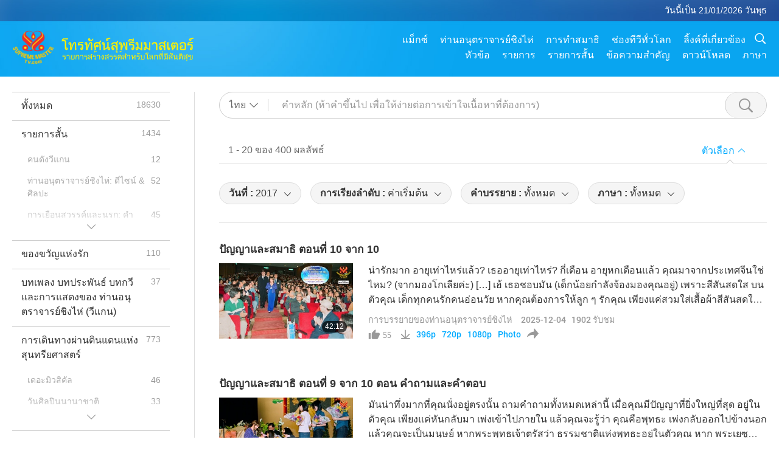

--- FILE ---
content_type: text/html; charset=UTF-8
request_url: https://www2.suprememastertv.com/th1/search/loadmore?q=&type=WOW&category=SMCH&date1=2017&date2=&sort=related&subtitle=all&srange=all&original=0
body_size: 96294
content:
<div class="funs-box"><div class="srchs-container" id="srchs-container"><div class="srch-keywords-input"><div class="srch-loading srch-loading-pc" id="srch-loading"></div><div class="srch-limit"><div class="srch-lang" id="btn-srch-limit" tar="srch-lang-list" event="click" diffy="12"><div class="name" id="srch-lang-name">ไทย</div><span class="ico-downr"></span></div><div class="line1"></div></div><div class="srch-inputbox"><div class="srch-loading srch-loading-mobile" id="srch-loading"></div><input type="text" class="srch-keywords" id="srch-keywords" pagename="search_page" placeholder="คำหลัก (ห้าคำขึ้นไป เพื่อให้ง่ายต่อการเข้าใจเนื้อหาที่ต้องการ)" srchtype="WOW" srchcategory="SMCH" slang="th" srange="all" value="" autocomplete="off"><a href="./" class="btn-srch-clear ico-clear-search" id="btn-srch-clear">เคลียร์</a><button class="btn-srch-submit ico-srch" id="btn-srch-submit"></button></div></div><div class="srch-keywords-list" id="srch-keywords-list"><div class="srch-keywords-links" id="srch-keywords-links"></div><div class="srch-keywords-list-close"><button class="ico-up" id="srch-keywords-list-close"></button></div></div></div><div class="result"><div class="nums">1&nbsp;-&nbsp;20&nbsp;ของ&nbsp;400&nbsp;ผลลัพธ์</div><div class="more"></div><div class="btns"><div class="selection" id="btn-filter-bar">ตัวเลือก</div></div></div><div class="filter" id="filter"><div class="fitem filter-mobile-types"><div class="type" id="btn-type"><span class="t1">ประเภท : </span>การบรรยายของท่านอนุตราจารย์ชิงไห่</div><div class="ico-select"></div><div class="btn-clear" id="btn-type-category-clear"></div></div><div class="fitem" id="btn-float-menu" tar="float-menu-select-date" event="click" diffy="-5"><div class="type"><span class="t1">วันที่ : </span>2017</div><div class="ico-select"></div></div><div class="fitem" id="btn-float-menu" tar="float-menu-sort" event="click" diffy="-5"><div class="type"><span class="t1">การเรียงลำดับ : </span>ค่าเริ่มต้น</div><div class="ico-select"></div></div><div class="fitem" id="btn-subtitles" tar="filter-menu-subtitles" data="all"><div class="type"><span class="t1">คำบรรยาย : </span>ทั้งหมด</div><div class="ico-select"></div></div><div class="fitem" id="btn-audio" tar="filter-menu-audio" data="all"><div class="type"><span class="t1">ภาษา : </span>ทั้งหมด</div><div class="ico-select"></div></div></div></div><article class="items" id="items"><div class="sbox"><h3 class="title"><a href="../../th1/v/298424401578.html" target="_blank">ปัญญาและสมาธิ ตอนที่ 10 จาก 10</a></h3><div class="contents"><div class="simage"><div class="simagebox" style="background-image: url(../../vimages/202512/2984-WOW1s.jpg)"><a href="../../th1/v/298424401578.html" class="ico-video" title="ปัญญาและสมาธิ ตอนที่ 10 จาก 10" target="_blank"></a><img src="../../images/btn-video169.gif"><div class="info"><span class="length">42:12</span></div></div></div><div class="right"><h3 class="title-program"><a href="../../th1/v/298424401578.html">ปัญญาและสมาธิ ตอนที่ 10 จาก 10</a></h3><div class="abstract"><a href="../../th1/v/298424401578.html" target="_blank">น่ารักมาก อายุเท่าไหร่แล้ว? เธออายุเท่าไหร่? กี่เดือน อายุหกเดือนแล้ว คุณมาจากประเทศจีนใช่ไหม? (จากมองโกเลียค่ะ) […] เฮ้ เธอชอบมัน (เด็กน้อยกำลังจ้องมองคุณอยู่) เพราะสีสันสดใส บนตัวคุณ เด็กทุกคนรักคนอ่อนวัย หากคุณต้องการให้ลูก ๆ รักคุณ เพียงแค่สวมใส่เสื้อผ้าสีสันสดใส Photo Caption: ความอ่อนน้อมถ่อมตนมีเสน่ห์พิเศษ</a></div><div class="types types-pc"><div class="type"><a href="?type=WOW&category=SMCH">การบรรยายของท่านอนุตราจารย์ชิงไห่</a></div><div class="time">2025-12-04&nbsp;&nbsp;&nbsp;<span id="counter-num" class="counter-298424401578">1902</span> รับชม</div></div><div class="downloads downloads-pc"><div class="liked ico-like-search" id="btn-like" data="298424401578"><span id="likenum">55</span></div><div class="ico-download-search download"><a href="https://video.suprememastertv.com/vod/video/download-mp4.php?file=2025/1204/2984-WOW-20000507-Wisdom-and-Concentration-p10o10-700k.mp4" data="298424401578" id="btn-vdownload">396p</a><a href="https://video.suprememastertv.com/vod/video/download-mp4.php?file=2025/1204/2984-WOW-20000507-Wisdom-and-Concentration-p10o10-2m.mp4" data="298424401578" id="btn-vdownload">720p</a><a href="https://video.suprememastertv.com/vod/video/download-mp4.php?file=2025/1204/2984-WOW-20000507-Wisdom-and-Concentration-p10o10-1080p.mp4" data="298424401578" id="btn-vdownload">1080p</a><a href="https://video.suprememastertv.com/vod/video/download-mp4.php?file=photo/2984-WOW-photo.jpg" target="_blank" data="298424401578" id="btn-vdownload">Photo</a><div id="btn-share-mini"  class="share ico-share" title="แบ่งปัน" data-share-lang="th" data-share-id="298424401578" data-share-title="ปัญญาและสมาธิ ตอนที่ 10 จาก 10"></div></div></div></div></div><div class="types types-mobile"><div class="time">2025-12-04</div><div class="type"><a href="?type=WOW&category=SMCH">การบรรยายของท่านอนุตราจารย์ชิงไห่</a></div><button class="ico-download download" id="btn-download-video" data="298424401578"></button><div id="btn-share-mini"  class="share ico-share" title="แบ่งปัน" data-share-lang="th" data-share-id="298424401578" data-share-title="ปัญญาและสมาธิ ตอนที่ 10 จาก 10"></div></div></div>

<div class="sbox"><h3 class="title"><a href="../../th1/v/298324229810.html" target="_blank">ปัญญาและสมาธิ ตอนที่ 9 จาก 10 ตอน คำถามและคำตอบ</a></h3><div class="contents"><div class="simage"><div class="simagebox" style="background-image: url(../../vimages/202512/2983-WOW1s.jpg)"><a href="../../th1/v/298324229810.html" class="ico-video" title="ปัญญาและสมาธิ ตอนที่ 9 จาก 10 ตอน คำถามและคำตอบ" target="_blank"></a><img src="../../images/btn-video169.gif"><div class="info"><span class="length">38:28</span></div></div></div><div class="right"><h3 class="title-program"><a href="../../th1/v/298324229810.html">ปัญญาและสมาธิ ตอนที่ 9 จาก 10 ตอน คำถามและคำตอบ</a></h3><div class="abstract"><a href="../../th1/v/298324229810.html" target="_blank">มันน่าทึ่งมากที่คุณนั่งอยู่ตรงนั้น ถามคำถามทั้งหมดเหล่านี้ เมื่อคุณมีปัญญาที่ยิ่งใหญ่ที่สุด อยู่ในตัวคุณ เพียงแค่หันกลับมา เพ่งเข้าไปภายใน แล้วคุณจะรู้ว่า คุณคือพุทธะ เพ่งกลับออกไปข้างนอก แล้วคุณจะเป็นมนุษย์ หากพระพุทธเจ้าตรัสว่า ธรรมชาติแห่งพุทธะอยู่ในตัวคุณ หาก พระเยซูคริสต์ [เจ้า] ตรัสว่า พระเจ้าอยู่ในตัวคุณ สิ่งที่คุณต้องทำ คือต้องมองเข้าไปภายในเท่านั้น มันง่ายอย่างนั้น ไม่จำเป็นต้องถาม</a></div><div class="types types-pc"><div class="type"><a href="?type=WOW&category=SMCH">การบรรยายของท่านอนุตราจารย์ชิงไห่</a></div><div class="time">2025-12-03&nbsp;&nbsp;&nbsp;<span id="counter-num" class="counter-298324229810">1721</span> รับชม</div></div><div class="downloads downloads-pc"><div class="liked ico-like-search" id="btn-like" data="298324229810"><span id="likenum">55</span></div><div class="ico-download-search download"><a href="https://video.suprememastertv.com/vod/video/download-mp4.php?file=2025/1203/2983-WOW-20000507-Wisdom-and-Concentration-p9o10-700k.mp4" data="298324229810" id="btn-vdownload">396p</a><a href="https://video.suprememastertv.com/vod/video/download-mp4.php?file=2025/1203/2983-WOW-20000507-Wisdom-and-Concentration-p9o10-2m.mp4" data="298324229810" id="btn-vdownload">720p</a><a href="https://video.suprememastertv.com/vod/video/download-mp4.php?file=2025/1203/2983-WOW-20000507-Wisdom-and-Concentration-p9o10-1080p.mp4" data="298324229810" id="btn-vdownload">1080p</a><a href="https://video.suprememastertv.com/vod/video/download-mp4.php?file=photo/2983-WOW-photo.jpg" target="_blank" data="298324229810" id="btn-vdownload">Photo</a><div id="btn-share-mini"  class="share ico-share" title="แบ่งปัน" data-share-lang="th" data-share-id="298324229810" data-share-title="ปัญญาและสมาธิ ตอนที่ 9 จาก 10 ตอน คำถามและคำตอบ"></div></div></div></div></div><div class="types types-mobile"><div class="time">2025-12-03</div><div class="type"><a href="?type=WOW&category=SMCH">การบรรยายของท่านอนุตราจารย์ชิงไห่</a></div><button class="ico-download download" id="btn-download-video" data="298324229810"></button><div id="btn-share-mini"  class="share ico-share" title="แบ่งปัน" data-share-lang="th" data-share-id="298324229810" data-share-title="ปัญญาและสมาธิ ตอนที่ 9 จาก 10 ตอน คำถามและคำตอบ"></div></div></div>

<div class="sbox"><h3 class="title"><a href="../../th1/v/298224637325.html" target="_blank">ปัญญาและสมาธิ ตอนที่ 8 จาก 10 ตอน คำถามและคำตอบ</a></h3><div class="contents"><div class="simage"><div class="simagebox" style="background-image: url(../../vimages/202512/2982-WOW1s.jpg)"><a href="../../th1/v/298224637325.html" class="ico-video" title="ปัญญาและสมาธิ ตอนที่ 8 จาก 10 ตอน คำถามและคำตอบ" target="_blank"></a><img src="../../images/btn-video169.gif"><div class="info"><span class="length">41:57</span></div></div></div><div class="right"><h3 class="title-program"><a href="../../th1/v/298224637325.html">ปัญญาและสมาธิ ตอนที่ 8 จาก 10 ตอน คำถามและคำตอบ</a></h3><div class="abstract"><a href="../../th1/v/298224637325.html" target="_blank">(“มีคนกล่าวว่า ญี่ปุ่นกำลังทำลายป่าฝน ทำลายที่อยู่อาศัย ของ (ชาว) สัตว์ และพืช และเรา กำลังทำให้โลกร้อน มีวิธีที่จะหยุดทั้งหมดนี้ไหม กรรม [จากสิ่งนี้] ของเรานั้น ลึกมากใช่หรือไม่?”) ไม่ใช่แค่ประเทศญี่ปุ่นเท่านั้น ฉันบอกคุณแล้ว ผู้คนทุกหนแห่งก็เหมือนกัน พวกเขาไม่ตระหนักถึง อันตรายของการทำร้ายตนเอง ด้วยการทำลายสิ่งแวดล้อม ดังนั้นการตระหนักรู้ในการปกป้อง สิ่งแวดล้อมจึงต้องเผยแพร่ ไปทุกหนทุกแห่ง และรั</a></div><div class="types types-pc"><div class="type"><a href="?type=WOW&category=SMCH">การบรรยายของท่านอนุตราจารย์ชิงไห่</a></div><div class="time">2025-12-02&nbsp;&nbsp;&nbsp;<span id="counter-num" class="counter-298224637325">1810</span> รับชม</div></div><div class="downloads downloads-pc"><div class="liked ico-like-search" id="btn-like" data="298224637325"><span id="likenum">48</span></div><div class="ico-download-search download"><a href="https://video.suprememastertv.com/vod/video/download-mp4.php?file=2025/1202/2982-WOW-20000507-Wisdom-and-Concentration-p8o10-700k.mp4" data="298224637325" id="btn-vdownload">396p</a><a href="https://video.suprememastertv.com/vod/video/download-mp4.php?file=2025/1202/2982-WOW-20000507-Wisdom-and-Concentration-p8o10-2m.mp4" data="298224637325" id="btn-vdownload">720p</a><a href="https://video.suprememastertv.com/vod/video/download-mp4.php?file=2025/1202/2982-WOW-20000507-Wisdom-and-Concentration-p8o10-1080p.mp4" data="298224637325" id="btn-vdownload">1080p</a><a href="https://video.suprememastertv.com/vod/video/download-mp4.php?file=photo/2982-WOW-photo.jpg" target="_blank" data="298224637325" id="btn-vdownload">Photo</a><div id="btn-share-mini"  class="share ico-share" title="แบ่งปัน" data-share-lang="th" data-share-id="298224637325" data-share-title="ปัญญาและสมาธิ ตอนที่ 8 จาก 10 ตอน คำถามและคำตอบ"></div></div></div></div></div><div class="types types-mobile"><div class="time">2025-12-02</div><div class="type"><a href="?type=WOW&category=SMCH">การบรรยายของท่านอนุตราจารย์ชิงไห่</a></div><button class="ico-download download" id="btn-download-video" data="298224637325"></button><div id="btn-share-mini"  class="share ico-share" title="แบ่งปัน" data-share-lang="th" data-share-id="298224637325" data-share-title="ปัญญาและสมาธิ ตอนที่ 8 จาก 10 ตอน คำถามและคำตอบ"></div></div></div>

<div class="sbox"><h3 class="title"><a href="../../th1/v/298124629236.html" target="_blank">ปัญญาและสมาธิ ตอนที่ 7 จาก 10 ตอน คำถามและคำตอบ</a></h3><div class="contents"><div class="simage"><div class="simagebox" style="background-image: url(../../vimages/202512/2981-WOW1s.jpg)"><a href="../../th1/v/298124629236.html" class="ico-video" title="ปัญญาและสมาธิ ตอนที่ 7 จาก 10 ตอน คำถามและคำตอบ" target="_blank"></a><img src="../../images/btn-video169.gif"><div class="info"><span class="length">37:25</span></div></div></div><div class="right"><h3 class="title-program"><a href="../../th1/v/298124629236.html">ปัญญาและสมาธิ ตอนที่ 7 จาก 10 ตอน คำถามและคำตอบ</a></h3><div class="abstract"><a href="../../th1/v/298124629236.html" target="_blank">(“ฉันรู้จักคนป่วยคนหนึ่ง ถ้าฉันฝึกสมาธิและฝึกฝนตนเอง ให้ดีพอ ด้วยความพยายามของฉัน ฉันสามารถทำให้บุคคลนั้น มีสุขภาพดีได้หรือไม่?”) คุณสามารถทำได้ แต่ขึ้นอยู่กับกรรมและความต้องการ ที่จะมีชีวิตอยู่ของคน ๆ นั้น แต่ฉันไม่แนะนำให้เรา มาเรียนรู้ธรรมวิถีนี้ เพียงเพื่อรักษาคน ๆ เดียว จุดประสงค์ของเราจะต้องยิ่งใหญ่ และสูงส่งยิ่งกว่า เพื่อรักษาจิตวิญญาณของเรา เพื่อชีวิตนิรันดร์ เพื่อรักษาโลกทั้งใบจากภ</a></div><div class="types types-pc"><div class="type"><a href="?type=WOW&category=SMCH">การบรรยายของท่านอนุตราจารย์ชิงไห่</a></div><div class="time">2025-12-01&nbsp;&nbsp;&nbsp;<span id="counter-num" class="counter-298124629236">1592</span> รับชม</div></div><div class="downloads downloads-pc"><div class="liked ico-like-search" id="btn-like" data="298124629236"><span id="likenum">55</span></div><div class="ico-download-search download"><a href="https://video.suprememastertv.com/vod/video/download-mp4.php?file=2025/1201/2981-WOW-20000507-Wisdom-and-Concentration-p7o10-700k.mp4" data="298124629236" id="btn-vdownload">396p</a><a href="https://video.suprememastertv.com/vod/video/download-mp4.php?file=2025/1201/2981-WOW-20000507-Wisdom-and-Concentration-p7o10-2m.mp4" data="298124629236" id="btn-vdownload">720p</a><a href="https://video.suprememastertv.com/vod/video/download-mp4.php?file=2025/1201/2981-WOW-20000507-Wisdom-and-Concentration-p7o10-1080p.mp4" data="298124629236" id="btn-vdownload">1080p</a><a href="https://video.suprememastertv.com/vod/video/download-mp4.php?file=photo/2981-WOW-photo.jpg" target="_blank" data="298124629236" id="btn-vdownload">Photo</a><div id="btn-share-mini"  class="share ico-share" title="แบ่งปัน" data-share-lang="th" data-share-id="298124629236" data-share-title="ปัญญาและสมาธิ ตอนที่ 7 จาก 10 ตอน คำถามและคำตอบ"></div></div></div></div></div><div class="types types-mobile"><div class="time">2025-12-01</div><div class="type"><a href="?type=WOW&category=SMCH">การบรรยายของท่านอนุตราจารย์ชิงไห่</a></div><button class="ico-download download" id="btn-download-video" data="298124629236"></button><div id="btn-share-mini"  class="share ico-share" title="แบ่งปัน" data-share-lang="th" data-share-id="298124629236" data-share-title="ปัญญาและสมาธิ ตอนที่ 7 จาก 10 ตอน คำถามและคำตอบ"></div></div></div>

<div class="sbox"><h3 class="title"><a href="../../th1/v/297923647538.html" target="_blank">ปัญญาและสมาธิ ตอนที่ 6 จาก 10 ตอน คำถามและคำตอบ</a></h3><div class="contents"><div class="simage"><div class="simagebox" style="background-image: url(../../vimages/202511/2979-WOW1s.jpg)"><a href="../../th1/v/297923647538.html" class="ico-video" title="ปัญญาและสมาธิ ตอนที่ 6 จาก 10 ตอน คำถามและคำตอบ" target="_blank"></a><img src="../../images/btn-video169.gif"><div class="info"><span class="length">31:38</span></div></div></div><div class="right"><h3 class="title-program"><a href="../../th1/v/297923647538.html">ปัญญาและสมาธิ ตอนที่ 6 จาก 10 ตอน คำถามและคำตอบ</a></h3><div class="abstract"><a href="../../th1/v/297923647538.html" target="_blank">("ถ้าเราป่วย เราจะหายได้ ด้วยการทำสมาธิหรือไม่? และถ้ามีปัญหา หรือหากเป็นกังวลในเรื่องใด และหากฉันเรียกหาท่าน และหากฉันเรียก พระนามของท่าน ปัญหาทั้งหมดจะหมดไปใช่ไหม?”) ปัญหา จะไม่หายไปทันที แต่คุณจะ รู้วิธีแก้ปัญหา มันก็แล้วแต่ บางครั้ง ปัญหาก็หายไปด้วย แต่ปัญหา จะยิ่งหมดไป หากคุณมุ่งความสนใจ ไปที่พลังภายในตัวคุณ และพลังนั้น พลังงานนั้น จะชำระล้างทุกสิ่ง และรักษา ความโศกเศร้าทั้งหมดของคุณ และแก้ไข</a></div><div class="types types-pc"><div class="type"><a href="?type=WOW&category=SMCH">การบรรยายของท่านอนุตราจารย์ชิงไห่</a></div><div class="time">2025-11-29&nbsp;&nbsp;&nbsp;<span id="counter-num" class="counter-297923647538">1968</span> รับชม</div></div><div class="downloads downloads-pc"><div class="liked ico-like-search" id="btn-like" data="297923647538"><span id="likenum">63</span></div><div class="ico-download-search download"><a href="https://video.suprememastertv.com/vod/video/download-mp4.php?file=2025/1129/2979-WOW-20000507-Wisdom-and-Concentration-p6o10-700k.mp4" data="297923647538" id="btn-vdownload">396p</a><a href="https://video.suprememastertv.com/vod/video/download-mp4.php?file=2025/1129/2979-WOW-20000507-Wisdom-and-Concentration-p6o10-2m.mp4" data="297923647538" id="btn-vdownload">720p</a><a href="https://video.suprememastertv.com/vod/video/download-mp4.php?file=2025/1129/2979-WOW-20000507-Wisdom-and-Concentration-p6o10-1080p.mp4" data="297923647538" id="btn-vdownload">1080p</a><a href="https://video.suprememastertv.com/vod/video/download-mp4.php?file=photo/2979-WOW-photo.jpg" target="_blank" data="297923647538" id="btn-vdownload">Photo</a><div id="btn-share-mini"  class="share ico-share" title="แบ่งปัน" data-share-lang="th" data-share-id="297923647538" data-share-title="ปัญญาและสมาธิ ตอนที่ 6 จาก 10 ตอน คำถามและคำตอบ"></div></div></div></div></div><div class="types types-mobile"><div class="time">2025-11-29</div><div class="type"><a href="?type=WOW&category=SMCH">การบรรยายของท่านอนุตราจารย์ชิงไห่</a></div><button class="ico-download download" id="btn-download-video" data="297923647538"></button><div id="btn-share-mini"  class="share ico-share" title="แบ่งปัน" data-share-lang="th" data-share-id="297923647538" data-share-title="ปัญญาและสมาธิ ตอนที่ 6 จาก 10 ตอน คำถามและคำตอบ"></div></div></div>

<div class="sbox"><h3 class="title"><a href="../../th1/v/297824175776.html" target="_blank">ปัญญาและสมาธิ ตอนที่ 5 จาก 10 ตอน คำถามและคำตอบ</a></h3><div class="contents"><div class="simage"><div class="simagebox" style="background-image: url(../../vimages/202511/2978-WOW1s.jpg)"><a href="../../th1/v/297824175776.html" class="ico-video" title="ปัญญาและสมาธิ ตอนที่ 5 จาก 10 ตอน คำถามและคำตอบ" target="_blank"></a><img src="../../images/btn-video169.gif"><div class="info"><span class="length">35:57</span></div></div></div><div class="right"><h3 class="title-program"><a href="../../th1/v/297824175776.html">ปัญญาและสมาธิ ตอนที่ 5 จาก 10 ตอน คำถามและคำตอบ</a></h3><div class="abstract"><a href="../../th1/v/297824175776.html" target="_blank">เมื่อเราอยู่ใน โลกวัตถุ เรามีสิ่งที่เรียกว่าเวลา ซึ่งเป็นกลไก มันมีไว้เพื่อให้เราสามารถมองเห็น เพียงสิ่งเดียว มิติเดียวเท่านั้น และนี่คือสาเหตุที่โลกนี้ หลอกลวงเรา ภาพลวงตามันยิ่งใหญ่มาก มันทำให้เราลืมสิ่งที่แท้จริงไป และนั่นคือจุดมุ่งหมาย เพื่อให้เราพยายามค้นหาโลก แห่งความเป็นจริงอีกครั้ง การแปลดีมั้ย? ดีใช่ไหม? ดีใช่ไหม? ขอบคุณค่ะ (คำถามต่อไป เป็นเรื่องตาที่สามนะคะ “ฉันเข้าใจว่า เด</a></div><div class="types types-pc"><div class="type"><a href="?type=WOW&category=SMCH">การบรรยายของท่านอนุตราจารย์ชิงไห่</a></div><div class="time">2025-11-28&nbsp;&nbsp;&nbsp;<span id="counter-num" class="counter-297824175776">2080</span> รับชม</div></div><div class="downloads downloads-pc"><div class="liked ico-like-search" id="btn-like" data="297824175776"><span id="likenum">60</span></div><div class="ico-download-search download"><a href="https://video.suprememastertv.com/vod/video/download-mp4.php?file=2025/1128/2978-WOW-20000507-Wisdom-and-Concentration-p5o10-700k.mp4" data="297824175776" id="btn-vdownload">396p</a><a href="https://video.suprememastertv.com/vod/video/download-mp4.php?file=2025/1128/2978-WOW-20000507-Wisdom-and-Concentration-p5o10-2m.mp4" data="297824175776" id="btn-vdownload">720p</a><a href="https://video.suprememastertv.com/vod/video/download-mp4.php?file=2025/1128/2978-WOW-20000507-Wisdom-and-Concentration-p5o10-1080p.mp4" data="297824175776" id="btn-vdownload">1080p</a><a href="https://video.suprememastertv.com/vod/video/download-mp4.php?file=photo/2978-WOW-photo.jpg" target="_blank" data="297824175776" id="btn-vdownload">Photo</a><div id="btn-share-mini"  class="share ico-share" title="แบ่งปัน" data-share-lang="th" data-share-id="297824175776" data-share-title="ปัญญาและสมาธิ ตอนที่ 5 จาก 10 ตอน คำถามและคำตอบ"></div></div></div></div></div><div class="types types-mobile"><div class="time">2025-11-28</div><div class="type"><a href="?type=WOW&category=SMCH">การบรรยายของท่านอนุตราจารย์ชิงไห่</a></div><button class="ico-download download" id="btn-download-video" data="297824175776"></button><div id="btn-share-mini"  class="share ico-share" title="แบ่งปัน" data-share-lang="th" data-share-id="297824175776" data-share-title="ปัญญาและสมาธิ ตอนที่ 5 จาก 10 ตอน คำถามและคำตอบ"></div></div></div>

<div class="sbox"><h3 class="title"><a href="../../th1/v/297724569928.html" target="_blank">ปัญญาและสมาธิ ตอนที่ 4 จาก 10 ตอน คำถามและคำตอบ</a></h3><div class="contents"><div class="simage"><div class="simagebox" style="background-image: url(../../vimages/202511/2977-WOW1s.jpg)"><a href="../../th1/v/297724569928.html" class="ico-video" title="ปัญญาและสมาธิ ตอนที่ 4 จาก 10 ตอน คำถามและคำตอบ" target="_blank"></a><img src="../../images/btn-video169.gif"><div class="info"><span class="length">33:01</span></div></div></div><div class="right"><h3 class="title-program"><a href="../../th1/v/297724569928.html">ปัญญาและสมาธิ ตอนที่ 4 จาก 10 ตอน คำถามและคำตอบ</a></h3><div class="abstract"><a href="../../th1/v/297724569928.html" target="_blank">ฉันมาที่นี่เพื่อแสดงให้คุณเห็นว่า คุณยอดเยี่ยมแค่ไหน คุณสามารถยอดเยี่ยมได้แค่ไหน หรือที่จริงแล้ว คุณสามารถจำได้ว่า คุณเคยยอดเยี่ยมแค่ไหน แม้ว่าญี่ปุ่นจะประสบความสำเร็จ อย่างมากทั้งทางวิทยาศาสตร์ และทางเทคนิค แต่เราสามารถ ก้าวไปสู่ระดับที่ยิ่งใหญ่ขึ้น โดยการมีความฉลาดมากขึ้น มีความรักมากขึ้น มีความเมตตา มากขึ้น และมีความสามารถในโลก และสวรรค์มากขึ้น ถ้าเรามีสมบัติ แต่ไม่ได้นำมาใช้ ก็น่าเสียดา</a></div><div class="types types-pc"><div class="type"><a href="?type=WOW&category=SMCH">การบรรยายของท่านอนุตราจารย์ชิงไห่</a></div><div class="time">2025-11-27&nbsp;&nbsp;&nbsp;<span id="counter-num" class="counter-297724569928">2163</span> รับชม</div></div><div class="downloads downloads-pc"><div class="liked ico-like-search" id="btn-like" data="297724569928"><span id="likenum">56</span></div><div class="ico-download-search download"><a href="https://video.suprememastertv.com/vod/video/download-mp4.php?file=2025/1127/2977-WOW-20000507-Wisdom-and-Concentration-p4o10-700k.mp4" data="297724569928" id="btn-vdownload">396p</a><a href="https://video.suprememastertv.com/vod/video/download-mp4.php?file=2025/1127/2977-WOW-20000507-Wisdom-and-Concentration-p4o10-2m.mp4" data="297724569928" id="btn-vdownload">720p</a><a href="https://video.suprememastertv.com/vod/video/download-mp4.php?file=2025/1127/2977-WOW-20000507-Wisdom-and-Concentration-p4o10-1080p.mp4" data="297724569928" id="btn-vdownload">1080p</a><a href="https://video.suprememastertv.com/vod/video/download-mp4.php?file=photo/2977-WOW-photo.jpg" target="_blank" data="297724569928" id="btn-vdownload">Photo</a><div id="btn-share-mini"  class="share ico-share" title="แบ่งปัน" data-share-lang="th" data-share-id="297724569928" data-share-title="ปัญญาและสมาธิ ตอนที่ 4 จาก 10 ตอน คำถามและคำตอบ"></div></div></div></div></div><div class="types types-mobile"><div class="time">2025-11-27</div><div class="type"><a href="?type=WOW&category=SMCH">การบรรยายของท่านอนุตราจารย์ชิงไห่</a></div><button class="ico-download download" id="btn-download-video" data="297724569928"></button><div id="btn-share-mini"  class="share ico-share" title="แบ่งปัน" data-share-lang="th" data-share-id="297724569928" data-share-title="ปัญญาและสมาธิ ตอนที่ 4 จาก 10 ตอน คำถามและคำตอบ"></div></div></div>

<div class="sbox"><h3 class="title"><a href="../../th1/v/297624750313.html" target="_blank">ปัญญาและสมาธิ ตอนที่ 3 จาก 10 ตอน</a></h3><div class="contents"><div class="simage"><div class="simagebox" style="background-image: url(../../vimages/202511/2976-WOW1s.jpg)"><a href="../../th1/v/297624750313.html" class="ico-video" title="ปัญญาและสมาธิ ตอนที่ 3 จาก 10 ตอน" target="_blank"></a><img src="../../images/btn-video169.gif"><div class="info"><span class="length">34:10</span></div></div></div><div class="right"><h3 class="title-program"><a href="../../th1/v/297624750313.html">ปัญญาและสมาธิ ตอนที่ 3 จาก 10 ตอน</a></h3><div class="abstract"><a href="../../th1/v/297624750313.html" target="_blank">มีบางสิ่ง อยู่ในร่างกายมนุษย์ ในตัวมนุษย์ ที่จะทำให้คุณรู้ว่า คุณยิ่งใหญ่ มีบางสิ่งอยู่ในตัวเรา ที่เมื่อเราค้นพบแล้ว เราจะรู้ว่า เราเป็นของพระเจ้า เราเป็นพุทธะ พวกเราบางคน ได้พบส่วนหนึ่งของสิ่งนี้ พวกเราบางคน ได้พบส่วนที่สมบูรณ์ของสิ่งนี้แล้ว พระพุทธเจ้าค้นพบสิ่งนี้อย่างสมบูรณ์ [พระ] เยซู ค้นพบสิ่งนี้อย่างสมบูรณ์ เช่นเดียวกับอาจารย์อื่น ๆ อีกมากมาย เช่น [พระศาสดา] มูฮัมหมัด (ขอสันติ สุขจงมีแด่ท่าน</a></div><div class="types types-pc"><div class="type"><a href="?type=WOW&category=SMCH">การบรรยายของท่านอนุตราจารย์ชิงไห่</a></div><div class="time">2025-11-26&nbsp;&nbsp;&nbsp;<span id="counter-num" class="counter-297624750313">2129</span> รับชม</div></div><div class="downloads downloads-pc"><div class="liked ico-like-search" id="btn-like" data="297624750313"><span id="likenum">57</span></div><div class="ico-download-search download"><a href="https://video.suprememastertv.com/vod/video/download-mp4.php?file=2025/1126/2976-WOW-20000507-Wisdom-and-Concentration-p3o10-700k.mp4" data="297624750313" id="btn-vdownload">396p</a><a href="https://video.suprememastertv.com/vod/video/download-mp4.php?file=2025/1126/2976-WOW-20000507-Wisdom-and-Concentration-p3o10-2m.mp4" data="297624750313" id="btn-vdownload">720p</a><a href="https://video.suprememastertv.com/vod/video/download-mp4.php?file=2025/1126/2976-WOW-20000507-Wisdom-and-Concentration-p3o10-1080p.mp4" data="297624750313" id="btn-vdownload">1080p</a><a href="https://video.suprememastertv.com/vod/video/download-mp4.php?file=photo/2976-WOW-photo.jpg" target="_blank" data="297624750313" id="btn-vdownload">Photo</a><div id="btn-share-mini"  class="share ico-share" title="แบ่งปัน" data-share-lang="th" data-share-id="297624750313" data-share-title="ปัญญาและสมาธิ ตอนที่ 3 จาก 10 ตอน"></div></div></div></div></div><div class="types types-mobile"><div class="time">2025-11-26</div><div class="type"><a href="?type=WOW&category=SMCH">การบรรยายของท่านอนุตราจารย์ชิงไห่</a></div><button class="ico-download download" id="btn-download-video" data="297624750313"></button><div id="btn-share-mini"  class="share ico-share" title="แบ่งปัน" data-share-lang="th" data-share-id="297624750313" data-share-title="ปัญญาและสมาธิ ตอนที่ 3 จาก 10 ตอน"></div></div></div>

<div class="sbox"><h3 class="title"><a href="../../th1/v/297524545606.html" target="_blank">ปัญญาและสมาธิ ตอนที่ 2 จาก 10 ตอน</a></h3><div class="contents"><div class="simage"><div class="simagebox" style="background-image: url(../../vimages/202511/2975-WOW1s.jpg)"><a href="../../th1/v/297524545606.html" class="ico-video" title="ปัญญาและสมาธิ ตอนที่ 2 จาก 10 ตอน" target="_blank"></a><img src="../../images/btn-video169.gif"><div class="info"><span class="length">34:49</span></div></div></div><div class="right"><h3 class="title-program"><a href="../../th1/v/297524545606.html">ปัญญาและสมาธิ ตอนที่ 2 จาก 10 ตอน</a></h3><div class="abstract"><a href="../../th1/v/297524545606.html" target="_blank">Q: มีพระพรทางโลกหลายประเภท ที่คนเราอาจประสบได้ แต่ตั้งแต่ฉันเริ่ม ปฏิบัติธรรม สิ่งที่มีค่าที่สุดสำหรับฉันก็คือ: ผ่านการศึกษาคำสอน ของท่านอนุตราจารย์ชิงไห่ และการบำเพ็ญ สมาธิ (กวนอิม) ฉันพบว่า แม้แต่ผู้ที่ศึกษาวิทยาศาสตร์ ก็สามารถเดินบนเส้นทางที่ถูกต้อง ที่นำไปสู่ ความจริงของจักรวาลได้ จักรวาลคืออะไร ชีวิตคืออะไร ธรรมชาติของมนุษย์ เป็นอย่างไร เดิมที ฉันศึกษาวิทยาศาสตร์ โดยเชื่อว่า หากฉันศึกษาค้นคว้</a></div><div class="types types-pc"><div class="type"><a href="?type=WOW&category=SMCH">การบรรยายของท่านอนุตราจารย์ชิงไห่</a></div><div class="time">2025-11-25&nbsp;&nbsp;&nbsp;<span id="counter-num" class="counter-297524545606">2099</span> รับชม</div></div><div class="downloads downloads-pc"><div class="liked ico-like-search" id="btn-like" data="297524545606"><span id="likenum">63</span></div><div class="ico-download-search download"><a href="https://video.suprememastertv.com/vod/video/download-mp4.php?file=2025/1125/2975-WOW-20000507-Wisdom-and-Concentration-p2o10-700k.mp4" data="297524545606" id="btn-vdownload">396p</a><a href="https://video.suprememastertv.com/vod/video/download-mp4.php?file=2025/1125/2975-WOW-20000507-Wisdom-and-Concentration-p2o10-2m.mp4" data="297524545606" id="btn-vdownload">720p</a><a href="https://video.suprememastertv.com/vod/video/download-mp4.php?file=2025/1125/2975-WOW-20000507-Wisdom-and-Concentration-p2o10-1080p.mp4" data="297524545606" id="btn-vdownload">1080p</a><a href="https://video.suprememastertv.com/vod/video/download-mp4.php?file=photo/2975-WOW-photo.jpg" target="_blank" data="297524545606" id="btn-vdownload">Photo</a><div id="btn-share-mini"  class="share ico-share" title="แบ่งปัน" data-share-lang="th" data-share-id="297524545606" data-share-title="ปัญญาและสมาธิ ตอนที่ 2 จาก 10 ตอน"></div></div></div></div></div><div class="types types-mobile"><div class="time">2025-11-25</div><div class="type"><a href="?type=WOW&category=SMCH">การบรรยายของท่านอนุตราจารย์ชิงไห่</a></div><button class="ico-download download" id="btn-download-video" data="297524545606"></button><div id="btn-share-mini"  class="share ico-share" title="แบ่งปัน" data-share-lang="th" data-share-id="297524545606" data-share-title="ปัญญาและสมาธิ ตอนที่ 2 จาก 10 ตอน"></div></div></div>

<div class="sbox"><h3 class="title"><a href="../../th1/v/297424349454.html" target="_blank">ปัญญาและสมาธิ ตอนที่ 1 จาก 10 ตอน</a></h3><div class="contents"><div class="simage"><div class="simagebox" style="background-image: url(../../vimages/202511/2974-WOW1s.jpg)"><a href="../../th1/v/297424349454.html" class="ico-video" title="ปัญญาและสมาธิ ตอนที่ 1 จาก 10 ตอน" target="_blank"></a><img src="../../images/btn-video169.gif"><div class="info"><span class="length">39:35</span></div></div></div><div class="right"><h3 class="title-program"><a href="../../th1/v/297424349454.html">ปัญญาและสมาธิ ตอนที่ 1 จาก 10 ตอน</a></h3><div class="abstract"><a href="../../th1/v/297424349454.html" target="_blank">แม้ว่าญี่ปุ่นจะประสบความสำเร็จ ในการพัฒนาทางเทคโนโลยี และวัตถุอย่างมาก แต่ในหัวใจ ของผู้คน ยังคงมีความปรารถนา อย่างเงียบ ๆ ต่อบางสิ่ง ที่อยู่เหนือโลกแห่งวัตถุ นั่นคือการกลับคืนสู่ต้นกำเนิด อันศักดิ์สิทธิ์ของพวกเขา ในปี 2000 แสงแห่งการตื่นรู้ครั้งใหม่ ได้ส่องสว่างมายัง ดินแดนอันงดงามแห่งนี้ เมื่อท่านอนุตราจารย์ชิงไห่ (วีแกน) ได้กรุณาให้ประเทศญี่ปุ่น เป็นจุดหมายที่แปดใน ทัวร์บรรยาย รอบโลก "มหาสมุทรแ</a></div><div class="types types-pc"><div class="type"><a href="?type=WOW&category=SMCH">การบรรยายของท่านอนุตราจารย์ชิงไห่</a></div><div class="time">2025-11-24&nbsp;&nbsp;&nbsp;<span id="counter-num" class="counter-297424349454">2412</span> รับชม</div></div><div class="downloads downloads-pc"><div class="liked ico-like-search" id="btn-like" data="297424349454"><span id="likenum">69</span></div><div class="ico-download-search download"><a href="https://video.suprememastertv.com/vod/video/download-mp4.php?file=2025/1124/2974-WOW-20000507-Wisdom-and-Concentration-p1o10-700k.mp4" data="297424349454" id="btn-vdownload">396p</a><a href="https://video.suprememastertv.com/vod/video/download-mp4.php?file=2025/1124/2974-WOW-20000507-Wisdom-and-Concentration-p1o10-2m.mp4" data="297424349454" id="btn-vdownload">720p</a><a href="https://video.suprememastertv.com/vod/video/download-mp4.php?file=2025/1124/2974-WOW-20000507-Wisdom-and-Concentration-p1o10-1080p.mp4" data="297424349454" id="btn-vdownload">1080p</a><div id="btn-share-mini"  class="share ico-share" title="แบ่งปัน" data-share-lang="th" data-share-id="297424349454" data-share-title="ปัญญาและสมาธิ ตอนที่ 1 จาก 10 ตอน"></div></div></div></div></div><div class="types types-mobile"><div class="time">2025-11-24</div><div class="type"><a href="?type=WOW&category=SMCH">การบรรยายของท่านอนุตราจารย์ชิงไห่</a></div><button class="ico-download download" id="btn-download-video" data="297424349454"></button><div id="btn-share-mini"  class="share ico-share" title="แบ่งปัน" data-share-lang="th" data-share-id="297424349454" data-share-title="ปัญญาและสมาธิ ตอนที่ 1 จาก 10 ตอน"></div></div></div>

<div class="sbox"><h3 class="title"><a href="../../th1/v/292523304252.html" target="_blank">พระแห่งคอสตาริกา ตอนที่ 7 จาก 7 ตอน: คำถามและคำตอบ</a></h3><div class="contents"><div class="simage"><div class="simagebox" style="background-image: url(../../vimages/202510/2925-WOW1s.jpg)"><a href="../../th1/v/292523304252.html" class="ico-video" title="พระแห่งคอสตาริกา ตอนที่ 7 จาก 7 ตอน: คำถามและคำตอบ" target="_blank"></a><img src="../../images/btn-video169.gif"><div class="info"><span class="length">38:22</span></div></div></div><div class="right"><h3 class="title-program"><a href="../../th1/v/292523304252.html">พระแห่งคอสตาริกา ตอนที่ 7 จาก 7 ตอน: คำถามและคำตอบ</a></h3><div class="abstract"><a href="../../th1/v/292523304252.html" target="_blank">ถามเขาว่า เขาอยากบวชเมื่อไหร่? (คุณวางแผน จะบวชเมื่อไรครับ?) พรุ่งนี้เหรอ? (ตอนนี้เลยครับ) (เดี๋ยวนี้ครับ เดี๋ยวนี้ครับ เดี๋ยวนี้ครับ เดี๋ยวนี้ครับ เดี๋ยวนี้ครับ เดี๋ยวนี้ครับ) ยินดีต้อนรับ (ยินดีต้อนรับครับ) พรุ่งนี้ พรุ่งนี้เช้า (พรุ่งนี้เช้าครับ) ตอนเช้า แล้วเราจะให้เสื้อผ้า และซื้อผลไม้ให้คุณด้วย ยินดีต้อนรับทุกคน มาที่ที่อยู่ของคุณ (พรุ่งนี้มาบ้านผมนะครับ ผมจะแจ้ง ที่อยู่ของผมให้คุณทรา</a></div><div class="types types-pc"><div class="type"><a href="?type=WOW&category=SMCH">การบรรยายของท่านอนุตราจารย์ชิงไห่</a></div><div class="time">2025-10-06&nbsp;&nbsp;&nbsp;<span id="counter-num" class="counter-292523304252">1978</span> รับชม</div></div><div class="downloads downloads-pc"><div class="liked ico-like-search" id="btn-like" data="292523304252"><span id="likenum">76</span></div><div class="ico-download-search download"><a href="https://video.suprememastertv.com/vod/video/download-mp4.php?file=2025/1006/2925-WOW-19890603-The-Monks-of-Costa-Rica-p7o7-700k.mp4" data="292523304252" id="btn-vdownload">396p</a><a href="https://video.suprememastertv.com/vod/video/download-mp4.php?file=2025/1006/2925-WOW-19890603-The-Monks-of-Costa-Rica-p7o7-2m.mp4" data="292523304252" id="btn-vdownload">720p</a><a href="https://video.suprememastertv.com/vod/video/download-mp4.php?file=2025/1006/2925-WOW-19890603-The-Monks-of-Costa-Rica-p7o7-1080p.mp4" data="292523304252" id="btn-vdownload">1080p</a><a href="https://video.suprememastertv.com/vod/video/download-mp4.php?file=photo/2925-WOW-photo.jpg" target="_blank" data="292523304252" id="btn-vdownload">Photo</a><div id="btn-share-mini"  class="share ico-share" title="แบ่งปัน" data-share-lang="th" data-share-id="292523304252" data-share-title="พระแห่งคอสตาริกา ตอนที่ 7 จาก 7 ตอน: คำถามและคำตอบ"></div></div></div></div></div><div class="types types-mobile"><div class="time">2025-10-06</div><div class="type"><a href="?type=WOW&category=SMCH">การบรรยายของท่านอนุตราจารย์ชิงไห่</a></div><button class="ico-download download" id="btn-download-video" data="292523304252"></button><div id="btn-share-mini"  class="share ico-share" title="แบ่งปัน" data-share-lang="th" data-share-id="292523304252" data-share-title="พระแห่งคอสตาริกา ตอนที่ 7 จาก 7 ตอน: คำถามและคำตอบ"></div></div></div>

<div class="sbox"><h3 class="title"><a href="../../th1/v/292325162907.html" target="_blank">พระแห่งคอสตาริกา ตอนที่ 6 จาก 7 ตอน: คำถามและคำตอบ</a></h3><div class="contents"><div class="simage"><div class="simagebox" style="background-image: url(../../vimages/202510/2923-WOW1s.jpg)"><a href="../../th1/v/292325162907.html" class="ico-video" title="พระแห่งคอสตาริกา ตอนที่ 6 จาก 7 ตอน: คำถามและคำตอบ" target="_blank"></a><img src="../../images/btn-video169.gif"><div class="info"><span class="length">33:03</span></div></div></div><div class="right"><h3 class="title-program"><a href="../../th1/v/292325162907.html">พระแห่งคอสตาริกา ตอนที่ 6 จาก 7 ตอน: คำถามและคำตอบ</a></h3><div class="abstract"><a href="../../th1/v/292325162907.html" target="_blank">(“เรียนท่านอาจารย์ที่เคารพ ผมมีความสนใจในคำสอน ทางจิตวิญญาณของท่านมาก ผมจะหาหนังสือของท่าน ในภาษาสเปนที่คอสตาริกา ได้อย่างไรครับ ขอบพระคุณ สำหรับคำตอบของท่านครับ”) (คำถามของเขาคือ “ผมสนใจคำสอน ของอาจารย์มาก แต่เนื่องจากมีอุปสรรคด้านภาษา ผมขอถามได้ไหมว่าจะหาสิ่งพิมพ์ ของท่านอาจารย์ในภาษาสเปน ในคอสตาริกาได้ที่ไหนครับ?”) ยังไม่มีการตีพิมพ์ แต่จะมีการตีพิมพ์ในอนาคต เรามีสิ่งพิมพ์ภาษาอังกฤษ (เรา</a></div><div class="types types-pc"><div class="type"><a href="?type=WOW&category=SMCH">การบรรยายของท่านอนุตราจารย์ชิงไห่</a></div><div class="time">2025-10-04&nbsp;&nbsp;&nbsp;<span id="counter-num" class="counter-292325162907">2033</span> รับชม</div></div><div class="downloads downloads-pc"><div class="liked ico-like-search" id="btn-like" data="292325162907"><span id="likenum">73</span></div><div class="ico-download-search download"><a href="https://video.suprememastertv.com/vod/video/download-mp4.php?file=2025/1004/2923-WOW-19890603-The-Monks-of-Costa-Rica-p6o7-700k.mp4" data="292325162907" id="btn-vdownload">396p</a><a href="https://video.suprememastertv.com/vod/video/download-mp4.php?file=2025/1004/2923-WOW-19890603-The-Monks-of-Costa-Rica-p6o7-2m.mp4" data="292325162907" id="btn-vdownload">720p</a><a href="https://video.suprememastertv.com/vod/video/download-mp4.php?file=2025/1004/2923-WOW-19890603-The-Monks-of-Costa-Rica-p6o7-1080p.mp4" data="292325162907" id="btn-vdownload">1080p</a><a href="https://video.suprememastertv.com/vod/video/download-mp4.php?file=photo/2923-WOW-photo.jpg" target="_blank" data="292325162907" id="btn-vdownload">Photo</a><div id="btn-share-mini"  class="share ico-share" title="แบ่งปัน" data-share-lang="th" data-share-id="292325162907" data-share-title="พระแห่งคอสตาริกา ตอนที่ 6 จาก 7 ตอน: คำถามและคำตอบ"></div></div></div></div></div><div class="types types-mobile"><div class="time">2025-10-04</div><div class="type"><a href="?type=WOW&category=SMCH">การบรรยายของท่านอนุตราจารย์ชิงไห่</a></div><button class="ico-download download" id="btn-download-video" data="292325162907"></button><div id="btn-share-mini"  class="share ico-share" title="แบ่งปัน" data-share-lang="th" data-share-id="292325162907" data-share-title="พระแห่งคอสตาริกา ตอนที่ 6 จาก 7 ตอน: คำถามและคำตอบ"></div></div></div>

<div class="sbox"><h3 class="title"><a href="../../th1/v/292222565925.html" target="_blank">พระแห่งคอสตาริกา ตอนที่ 5 จาก 7 ตอน: คำถามและคำตอบ</a></h3><div class="contents"><div class="simage"><div class="simagebox" style="background-image: url(../../vimages/202510/2922-WOW1s.jpg)"><a href="../../th1/v/292222565925.html" class="ico-video" title="พระแห่งคอสตาริกา ตอนที่ 5 จาก 7 ตอน: คำถามและคำตอบ" target="_blank"></a><img src="../../images/btn-video169.gif"><div class="info"><span class="length">35:19</span></div></div></div><div class="right"><h3 class="title-program"><a href="../../th1/v/292222565925.html">พระแห่งคอสตาริกา ตอนที่ 5 จาก 7 ตอน: คำถามและคำตอบ</a></h3><div class="abstract"><a href="../../th1/v/292222565925.html" target="_blank">เช่น หากคุณเป็นภรรยา แต่งงานกับสามี และคุณปฏิเสธ ที่จะทำเนื้อ (ชาวสัตว์) ให้เขา ความสามัคคีในครอบครัว ก็จะสั่นคลอน เข้าใจไหม เขาอาจจะบังคับให้คุณ ปรุงเนื้อ (ชาวสัตว์) ด้วยซ้ำ นั่นเป็นกรณีที่แตกต่างกัน ในกรณีของคุณ คุณเลือกที่จะ ฆ่า (ชาว) ไก่และ (ชาว) หมู แล้วจึง เสิร์ฟเนื้อของพวกเขาให้คนอื่น ทั้งสองสถานการณ์นี้ มีความแตกต่างกัน แต่ฉันบอกคุณตรง ๆ ว่า แม้ว่าเธอจะซื้อเนื้อ (ชาวสัตว์) และ (ชาว) ปลา ให</a></div><div class="types types-pc"><div class="type"><a href="?type=WOW&category=SMCH">การบรรยายของท่านอนุตราจารย์ชิงไห่</a></div><div class="time">2025-10-03&nbsp;&nbsp;&nbsp;<span id="counter-num" class="counter-292222565925">1969</span> รับชม</div></div><div class="downloads downloads-pc"><div class="liked ico-like-search" id="btn-like" data="292222565925"><span id="likenum">70</span></div><div class="ico-download-search download"><a href="https://video.suprememastertv.com/vod/video/download-mp4.php?file=2025/1003/2922-WOW-19890603-The-Monks-of-Costa-Rica-p5o7-700k.mp4" data="292222565925" id="btn-vdownload">396p</a><a href="https://video.suprememastertv.com/vod/video/download-mp4.php?file=2025/1003/2922-WOW-19890603-The-Monks-of-Costa-Rica-p5o7-2m.mp4" data="292222565925" id="btn-vdownload">720p</a><a href="https://video.suprememastertv.com/vod/video/download-mp4.php?file=2025/1003/2922-WOW-19890603-The-Monks-of-Costa-Rica-p5o7-1080p.mp4" data="292222565925" id="btn-vdownload">1080p</a><a href="https://video.suprememastertv.com/vod/video/download-mp4.php?file=photo/2922-WOW-photo.jpg" target="_blank" data="292222565925" id="btn-vdownload">Photo</a><div id="btn-share-mini"  class="share ico-share" title="แบ่งปัน" data-share-lang="th" data-share-id="292222565925" data-share-title="พระแห่งคอสตาริกา ตอนที่ 5 จาก 7 ตอน: คำถามและคำตอบ"></div></div></div></div></div><div class="types types-mobile"><div class="time">2025-10-03</div><div class="type"><a href="?type=WOW&category=SMCH">การบรรยายของท่านอนุตราจารย์ชิงไห่</a></div><button class="ico-download download" id="btn-download-video" data="292222565925"></button><div id="btn-share-mini"  class="share ico-share" title="แบ่งปัน" data-share-lang="th" data-share-id="292222565925" data-share-title="พระแห่งคอสตาริกา ตอนที่ 5 จาก 7 ตอน: คำถามและคำตอบ"></div></div></div>

<div class="sbox"><h3 class="title"><a href="../../th1/v/292124498169.html" target="_blank">พระแห่งคอสตาริกา ตอนที่ 4 จาก 7 ตอน: คำถามและคำตอบ</a></h3><div class="contents"><div class="simage"><div class="simagebox" style="background-image: url(../../vimages/202510/2921-WOW1s.jpg)"><a href="../../th1/v/292124498169.html" class="ico-video" title="พระแห่งคอสตาริกา ตอนที่ 4 จาก 7 ตอน: คำถามและคำตอบ" target="_blank"></a><img src="../../images/btn-video169.gif"><div class="info"><span class="length">33:35</span></div></div></div><div class="right"><h3 class="title-program"><a href="../../th1/v/292124498169.html">พระแห่งคอสตาริกา ตอนที่ 4 จาก 7 ตอน: คำถามและคำตอบ</a></h3><div class="abstract"><a href="../../th1/v/292124498169.html" target="_blank">มีสิ่งบางอย่าง ที่บันทึกการกระทำ คำพูด และความคิดของเราโดยเฉพาะ จากนั้นการกระทำ คำพูด และความคิดของเรา ไม่ว่าจะถูกหรือผิด ก็จะสร้าง บรรยากาศแบบหนึ่ง ขึ้นมาล้อมรอบตัวเรา มันจะตามเราไปทุกที่ ขณะที่เรามีชีวิตอยู่ มันจะอยู่รอบตัวเรา ในทางวิทยาศาสตร์เรียกว่า “สนามแม่เหล็กส่วนบุคคล” สนามแม่เหล็ก แม้ว่าคนเราจะเสียชีวิตไปแล้ว สนามแม่เหล็ก ก็ยังคงล้อมรอบร่างกาย ของเขาอยู่ เว้นแต่คุณจะเป็น ผู้ปฏิบัติธรรมที่</a></div><div class="types types-pc"><div class="type"><a href="?type=WOW&category=SMCH">การบรรยายของท่านอนุตราจารย์ชิงไห่</a></div><div class="time">2025-10-02&nbsp;&nbsp;&nbsp;<span id="counter-num" class="counter-292124498169">2407</span> รับชม</div></div><div class="downloads downloads-pc"><div class="liked ico-like-search" id="btn-like" data="292124498169"><span id="likenum">78</span></div><div class="ico-download-search download"><a href="https://video.suprememastertv.com/vod/video/download-mp4.php?file=2025/1002/2921-WOW-19890603-The-Monks-of-Costa-Rica-p4o7-700k.mp4" data="292124498169" id="btn-vdownload">396p</a><a href="https://video.suprememastertv.com/vod/video/download-mp4.php?file=2025/1002/2921-WOW-19890603-The-Monks-of-Costa-Rica-p4o7-2m.mp4" data="292124498169" id="btn-vdownload">720p</a><a href="https://video.suprememastertv.com/vod/video/download-mp4.php?file=2025/1002/2921-WOW-19890603-The-Monks-of-Costa-Rica-p4o7-1080p.mp4" data="292124498169" id="btn-vdownload">1080p</a><a href="https://video.suprememastertv.com/vod/video/download-mp4.php?file=photo/2921-WOW-photo.jpg" target="_blank" data="292124498169" id="btn-vdownload">Photo</a><div id="btn-share-mini"  class="share ico-share" title="แบ่งปัน" data-share-lang="th" data-share-id="292124498169" data-share-title="พระแห่งคอสตาริกา ตอนที่ 4 จาก 7 ตอน: คำถามและคำตอบ"></div></div></div></div></div><div class="types types-mobile"><div class="time">2025-10-02</div><div class="type"><a href="?type=WOW&category=SMCH">การบรรยายของท่านอนุตราจารย์ชิงไห่</a></div><button class="ico-download download" id="btn-download-video" data="292124498169"></button><div id="btn-share-mini"  class="share ico-share" title="แบ่งปัน" data-share-lang="th" data-share-id="292124498169" data-share-title="พระแห่งคอสตาริกา ตอนที่ 4 จาก 7 ตอน: คำถามและคำตอบ"></div></div></div>

<div class="sbox"><h3 class="title"><a href="../../th1/v/292024141648.html" target="_blank">พระแห่งคอสตาริกา ตอนที่ 3 จาก 7 ตอน</a></h3><div class="contents"><div class="simage"><div class="simagebox" style="background-image: url(../../vimages/202510/2920-WOW1s.jpg)"><a href="../../th1/v/292024141648.html" class="ico-video" title="พระแห่งคอสตาริกา ตอนที่ 3 จาก 7 ตอน" target="_blank"></a><img src="../../images/btn-video169.gif"><div class="info"><span class="length">37:28</span></div></div></div><div class="right"><h3 class="title-program"><a href="../../th1/v/292024141648.html">พระแห่งคอสตาริกา ตอนที่ 3 จาก 7 ตอน</a></h3><div class="abstract"><a href="../../th1/v/292024141648.html" target="_blank">พลังของมายา เชี่ยวชาญในการผูกมัดผู้คนในโลกนี้ ทดสอบความโลภ ความโกรธ และความไม่รู้ ทดสอบปัญญา และความสามารถ ในการเอาชนะของพวกเขา ในตัวมันเอง มันไม่ดีและไม่ชั่ว มันขึ้นอยู่กับว่า เราจะจัดการกับมันอย่างไร แล้วมันก็กลายเป็นดีหรือร้าย พลังลบช่วยให้เรา เรียนรู้วิธีเอาชนะมัน และวิธีที่จะเปลี่ยนมัน ให้กลายเป็นสิ่งที่มีประโยชน์ ทีนี้ อาจารย์ผู้รู้แจ้ง - เช่น พระศากยมุนีพุทธเจ้า พระเยซูคริสต์ พระศาสด</a></div><div class="types types-pc"><div class="type"><a href="?type=WOW&category=SMCH">การบรรยายของท่านอนุตราจารย์ชิงไห่</a></div><div class="time">2025-10-01&nbsp;&nbsp;&nbsp;<span id="counter-num" class="counter-292024141648">2306</span> รับชม</div></div><div class="downloads downloads-pc"><div class="liked ico-like-search" id="btn-like" data="292024141648"><span id="likenum">77</span></div><div class="ico-download-search download"><a href="https://video.suprememastertv.com/vod/video/download-mp4.php?file=2025/1001/2920-WOW-19890603-The-Monks-of-Costa-Rica-p3o7-700k.mp4" data="292024141648" id="btn-vdownload">396p</a><a href="https://video.suprememastertv.com/vod/video/download-mp4.php?file=2025/1001/2920-WOW-19890603-The-Monks-of-Costa-Rica-p3o7-2m.mp4" data="292024141648" id="btn-vdownload">720p</a><a href="https://video.suprememastertv.com/vod/video/download-mp4.php?file=2025/1001/2920-WOW-19890603-The-Monks-of-Costa-Rica-p3o7-1080p.mp4" data="292024141648" id="btn-vdownload">1080p</a><a href="https://video.suprememastertv.com/vod/video/download-mp4.php?file=photo/2920-WOW-photo.jpg" target="_blank" data="292024141648" id="btn-vdownload">Photo</a><div id="btn-share-mini"  class="share ico-share" title="แบ่งปัน" data-share-lang="th" data-share-id="292024141648" data-share-title="พระแห่งคอสตาริกา ตอนที่ 3 จาก 7 ตอน"></div></div></div></div></div><div class="types types-mobile"><div class="time">2025-10-01</div><div class="type"><a href="?type=WOW&category=SMCH">การบรรยายของท่านอนุตราจารย์ชิงไห่</a></div><button class="ico-download download" id="btn-download-video" data="292024141648"></button><div id="btn-share-mini"  class="share ico-share" title="แบ่งปัน" data-share-lang="th" data-share-id="292024141648" data-share-title="พระแห่งคอสตาริกา ตอนที่ 3 จาก 7 ตอน"></div></div></div>

<div class="sbox"><h3 class="title"><a href="../../th1/v/291924382869.html" target="_blank">พระแห่งคอสตาริกา ตอนที่ 2 จาก 7 ตอน</a></h3><div class="contents"><div class="simage"><div class="simagebox" style="background-image: url(../../vimages/202509/2919-WOW1s.jpg)"><a href="../../th1/v/291924382869.html" class="ico-video" title="พระแห่งคอสตาริกา ตอนที่ 2 จาก 7 ตอน" target="_blank"></a><img src="../../images/btn-video169.gif"><div class="info"><span class="length">31:01</span></div></div></div><div class="right"><h3 class="title-program"><a href="../../th1/v/291924382869.html">พระแห่งคอสตาริกา ตอนที่ 2 จาก 7 ตอน</a></h3><div class="abstract"><a href="../../th1/v/291924382869.html" target="_blank">Q: ขอฉันเล่าให้คุณฟังว่าฉันได้รับการ ประทับจิตจากท่านอาจารย์ได้อย่างไร วันที่ 6 เมษายนของปีที่แล้ว ฉันยังจำได้อย่างชัดเจน เพราะเป็น วันที่ไม่อาจลืมเลือนได้ ตอนนั้นฉันยังทำงานเป็นนักข่าว ให้กับหนังสือพิมพ์ฉบับหนึ่งอยู่ คืนก่อนหน้า ขณะฉันกำลังเดินทางกลับบ้าน ฉันเห็นโปสเตอร์ มันเป็นโปสเตอร์ของท่านอาจารย์ เมื่อฉันเห็นแล้วฉันรู้สึกซาบซึ้ง และหวั่นไหวมาก จึงตัดสินใจว่า ไม่ว่างานจะยุ่งแค่ไหน ฉันจะต้องเข้</a></div><div class="types types-pc"><div class="type"><a href="?type=WOW&category=SMCH">การบรรยายของท่านอนุตราจารย์ชิงไห่</a></div><div class="time">2025-09-30&nbsp;&nbsp;&nbsp;<span id="counter-num" class="counter-291924382869">2531</span> รับชม</div></div><div class="downloads downloads-pc"><div class="liked ico-like-search" id="btn-like" data="291924382869"><span id="likenum">74</span></div><div class="ico-download-search download"><a href="https://video.suprememastertv.com/vod/video/download-mp4.php?file=2025/0930/2919-WOW-19890603-The-Monks-of-Costa-Rica-p2o7-700k.mp4" data="291924382869" id="btn-vdownload">396p</a><a href="https://video.suprememastertv.com/vod/video/download-mp4.php?file=2025/0930/2919-WOW-19890603-The-Monks-of-Costa-Rica-p2o7-2m.mp4" data="291924382869" id="btn-vdownload">720p</a><a href="https://video.suprememastertv.com/vod/video/download-mp4.php?file=2025/0930/2919-WOW-19890603-The-Monks-of-Costa-Rica-p2o7-1080p.mp4" data="291924382869" id="btn-vdownload">1080p</a><a href="https://video.suprememastertv.com/vod/video/download-mp4.php?file=photo/2919-WOW-photo.jpg" target="_blank" data="291924382869" id="btn-vdownload">Photo</a><div id="btn-share-mini"  class="share ico-share" title="แบ่งปัน" data-share-lang="th" data-share-id="291924382869" data-share-title="พระแห่งคอสตาริกา ตอนที่ 2 จาก 7 ตอน"></div></div></div></div></div><div class="types types-mobile"><div class="time">2025-09-30</div><div class="type"><a href="?type=WOW&category=SMCH">การบรรยายของท่านอนุตราจารย์ชิงไห่</a></div><button class="ico-download download" id="btn-download-video" data="291924382869"></button><div id="btn-share-mini"  class="share ico-share" title="แบ่งปัน" data-share-lang="th" data-share-id="291924382869" data-share-title="พระแห่งคอสตาริกา ตอนที่ 2 จาก 7 ตอน"></div></div></div>

<div class="sbox"><h3 class="title"><a href="../../th1/v/291824333825.html" target="_blank">พระแห่งคอสตาริกา ตอนที่ 1 จาก 7 ตอน</a></h3><div class="contents"><div class="simage"><div class="simagebox" style="background-image: url(../../vimages/202509/2918-WOW1s.jpg)"><a href="../../th1/v/291824333825.html" class="ico-video" title="พระแห่งคอสตาริกา ตอนที่ 1 จาก 7 ตอน" target="_blank"></a><img src="../../images/btn-video169.gif"><div class="info"><span class="length">35:19</span></div></div></div><div class="right"><h3 class="title-program"><a href="../../th1/v/291824333825.html">พระแห่งคอสตาริกา ตอนที่ 1 จาก 7 ตอน</a></h3><div class="abstract"><a href="../../th1/v/291824333825.html" target="_blank">ที่ประเทศคอสตาริกา ดินแดนอันเป็น ที่รักของธรรมชาติ ความงดงาม และความสงบสุข โดยที่ผู้คนขึ้นชื่อ ในเรื่องความอบอุ่น ความจริงใจ และความรักในความสมดุล ปรารถนาทางจิตวิญญาณอันลึกซึ้ง ก็ฉายชัดออกมา ในปี 1989 การเยือนประเทศ อันเป็นที่รักนี้ ของท่านอนุตราจารย์ชิงไห่ (วีแกน) ได้ฝากความประทับใจอันลึกซึ้ง ให้กับผู้แสวงหาจำนวนมาก การปรากฏตัวอันเจิดจรัส และคำพูดอันแจ่มแจ้งของท่าน ปลุกความศรัทธาจากใจจริง และชายห</a></div><div class="types types-pc"><div class="type"><a href="?type=WOW&category=SMCH">การบรรยายของท่านอนุตราจารย์ชิงไห่</a></div><div class="time">2025-09-29&nbsp;&nbsp;&nbsp;<span id="counter-num" class="counter-291824333825">2474</span> รับชม</div></div><div class="downloads downloads-pc"><div class="liked ico-like-search" id="btn-like" data="291824333825"><span id="likenum">85</span></div><div class="ico-download-search download"><a href="https://video.suprememastertv.com/vod/video/download-mp4.php?file=2025/0929/2918-WOW-19890603-The-Monks-of-Costa-Rica-p1o7-700k.mp4" data="291824333825" id="btn-vdownload">396p</a><a href="https://video.suprememastertv.com/vod/video/download-mp4.php?file=2025/0929/2918-WOW-19890603-The-Monks-of-Costa-Rica-p1o7-2m.mp4" data="291824333825" id="btn-vdownload">720p</a><a href="https://video.suprememastertv.com/vod/video/download-mp4.php?file=2025/0929/2918-WOW-19890603-The-Monks-of-Costa-Rica-p1o7-1080p.mp4" data="291824333825" id="btn-vdownload">1080p</a><a href="https://video.suprememastertv.com/vod/video/download-mp4.php?file=photo/2918-WOW-photo.jpg" target="_blank" data="291824333825" id="btn-vdownload">Photo</a><div id="btn-share-mini"  class="share ico-share" title="แบ่งปัน" data-share-lang="th" data-share-id="291824333825" data-share-title="พระแห่งคอสตาริกา ตอนที่ 1 จาก 7 ตอน"></div></div></div></div></div><div class="types types-mobile"><div class="time">2025-09-29</div><div class="type"><a href="?type=WOW&category=SMCH">การบรรยายของท่านอนุตราจารย์ชิงไห่</a></div><button class="ico-download download" id="btn-download-video" data="291824333825"></button><div id="btn-share-mini"  class="share ico-share" title="แบ่งปัน" data-share-lang="th" data-share-id="291824333825" data-share-title="พระแห่งคอสตาริกา ตอนที่ 1 จาก 7 ตอน"></div></div></div>

<div class="sbox"><h3 class="title"><a href="../../th1/v/286723749863.html" target="_blank">ความรักและปัญญาของท่านอาจารย์ ในทุกการพบปะ ตอนที่ 12 ของ 12</a></h3><div class="contents"><div class="simage"><div class="simagebox" style="background-image: url(../../vimages/202508/2867-WOW1s.jpg)"><a href="../../th1/v/286723749863.html" class="ico-video" title="ความรักและปัญญาของท่านอาจารย์ ในทุกการพบปะ ตอนที่ 12 ของ 12" target="_blank"></a><img src="../../images/btn-video169.gif"><div class="info"><span class="length">37:04</span></div></div></div><div class="right"><h3 class="title-program"><a href="../../th1/v/286723749863.html">ความรักและปัญญาของท่านอาจารย์ ในทุกการพบปะ ตอนที่ 12 ของ 12</a></h3><div class="abstract"><a href="../../th1/v/286723749863.html" target="_blank">(ขออภัยครับท่านอาจารย์ ผมขอ ถามท่านสักสองสามข้อครับ) (อาจารย์ครับ สตีฟ บรันส์แมน ผมทำงานที่ฮูสตันโพสต์) โอเค (ยินดีที่ได้รู้จักท่านครับ) ยินดีที่ได้รู้จักค่ะ (ผมต้องขออภัยด้วยครับ) ไม่เป็นไรนะที่รัก (ผมมาถึงที่นี่สาย) ผมรู้ว่าท่านมีงานเยอะมาก (ผมอยากจะใช้เวลาสักนาที หรือสองนาทีกับท่านครับ) ได้ค่ะ คนอื่น ๆ ทานข้าวไป โอเค หรือ ทำไมคุณไม่มานั่งที่นี่ และทานข้าวกับพวกเรา ไม่ ทานหรือคุยก็ได้ทั้งนั้น ฉั</a></div><div class="types types-pc"><div class="type"><a href="?type=WOW&category=SMCH">การบรรยายของท่านอนุตราจารย์ชิงไห่</a></div><div class="time">2025-08-09&nbsp;&nbsp;&nbsp;<span id="counter-num" class="counter-286723749863">2472</span> รับชม</div></div><div class="downloads downloads-pc"><div class="liked ico-like-search" id="btn-like" data="286723749863"><span id="likenum">78</span></div><div class="ico-download-search download"><a href="https://video.suprememastertv.com/vod/video/download-mp4.php?file=2025/0809/2867-WOW-199311-p12o12-Masters-Love-and-Wisdom-700k.mp4" data="286723749863" id="btn-vdownload">396p</a><a href="https://video.suprememastertv.com/vod/video/download-mp4.php?file=2025/0809/2867-WOW-199311-p12o12-Masters-Love-and-Wisdom-2m.mp4" data="286723749863" id="btn-vdownload">720p</a><a href="https://video.suprememastertv.com/vod/video/download-mp4.php?file=2025/0809/2867-WOW-199311-p12o12-Masters-Love-and-Wisdom-1080p.mp4" data="286723749863" id="btn-vdownload">1080p</a><a href="https://video.suprememastertv.com/vod/video/download-mp4.php?file=photo/2867-WOW-photo.jpg" target="_blank" data="286723749863" id="btn-vdownload">Photo</a><div id="btn-share-mini"  class="share ico-share" title="แบ่งปัน" data-share-lang="th" data-share-id="286723749863" data-share-title="ความรักและปัญญาของท่านอาจารย์ ในทุกการพบปะ ตอนที่ 12 ของ 12"></div></div></div></div></div><div class="types types-mobile"><div class="time">2025-08-09</div><div class="type"><a href="?type=WOW&category=SMCH">การบรรยายของท่านอนุตราจารย์ชิงไห่</a></div><button class="ico-download download" id="btn-download-video" data="286723749863"></button><div id="btn-share-mini"  class="share ico-share" title="แบ่งปัน" data-share-lang="th" data-share-id="286723749863" data-share-title="ความรักและปัญญาของท่านอาจารย์ ในทุกการพบปะ ตอนที่ 12 ของ 12"></div></div></div>

<div class="sbox"><h3 class="title"><a href="../../th1/v/286624800540.html" target="_blank">ความรักและปัญญาของท่านอาจารย์ ในทุกการพบปะ ตอนที่ 11 ของ 12</a></h3><div class="contents"><div class="simage"><div class="simagebox" style="background-image: url(../../vimages/202508/2866-WOW1s.jpg)"><a href="../../th1/v/286624800540.html" class="ico-video" title="ความรักและปัญญาของท่านอาจารย์ ในทุกการพบปะ ตอนที่ 11 ของ 12" target="_blank"></a><img src="../../images/btn-video169.gif"><div class="info"><span class="length">33:17</span></div></div></div><div class="right"><h3 class="title-program"><a href="../../th1/v/286624800540.html">ความรักและปัญญาของท่านอาจารย์ ในทุกการพบปะ ตอนที่ 11 ของ 12</a></h3><div class="abstract"><a href="../../th1/v/286624800540.html" target="_blank">ฉันคิดว่าชาวจีนทุกคน ยึดรายการนี้ไปแล้ว และคุณก็หิวขณะนั่งรอ อาหารมื้อเที่ยง รีบหน่อย(ท่านอาจารย์คะ ฉันขอถาม อีกคำถามหนึ่งนะคะ) ได้ (ท่านกล่าวว่า โลกนี้เป็นมายา แล้วเวลาและสถานที่ ก็เป็นมายาด้วยหรือคะ) ใช่ ๆ (ค่ะ) เพราะเราติดอยู่ ในมายาภาพ...ในเขาวงกต แห่งความสับสนทางจิตวิญญาณ ที่เรียกว่าเวลาและสถานที่ เพราะเหตุนี้ จึงมีคำว่า "คุณ" และ "ฉัน" ทำไมเราจึงพูดว่าฉันเพิ่งเกิด หรือเขาเพิ่งเกิด และ</a></div><div class="types types-pc"><div class="type"><a href="?type=WOW&category=SMCH">การบรรยายของท่านอนุตราจารย์ชิงไห่</a></div><div class="time">2025-08-08&nbsp;&nbsp;&nbsp;<span id="counter-num" class="counter-286624800540">2095</span> รับชม</div></div><div class="downloads downloads-pc"><div class="liked ico-like-search" id="btn-like" data="286624800540"><span id="likenum">79</span></div><div class="ico-download-search download"><a href="https://video.suprememastertv.com/vod/video/download-mp4.php?file=2025/0808/2866-WOW-199311-p11o12-Masters-Love-and-Wisdom-700k.mp4" data="286624800540" id="btn-vdownload">396p</a><a href="https://video.suprememastertv.com/vod/video/download-mp4.php?file=2025/0808/2866-WOW-199311-p11o12-Masters-Love-and-Wisdom-2m.mp4" data="286624800540" id="btn-vdownload">720p</a><a href="https://video.suprememastertv.com/vod/video/download-mp4.php?file=2025/0808/2866-WOW-199311-p11o12-Masters-Love-and-Wisdom-1080p.mp4" data="286624800540" id="btn-vdownload">1080p</a><a href="https://video.suprememastertv.com/vod/video/download-mp4.php?file=photo/2866-WOW-photo.jpg" target="_blank" data="286624800540" id="btn-vdownload">Photo</a><div id="btn-share-mini"  class="share ico-share" title="แบ่งปัน" data-share-lang="th" data-share-id="286624800540" data-share-title="ความรักและปัญญาของท่านอาจารย์ ในทุกการพบปะ ตอนที่ 11 ของ 12"></div></div></div></div></div><div class="types types-mobile"><div class="time">2025-08-08</div><div class="type"><a href="?type=WOW&category=SMCH">การบรรยายของท่านอนุตราจารย์ชิงไห่</a></div><button class="ico-download download" id="btn-download-video" data="286624800540"></button><div id="btn-share-mini"  class="share ico-share" title="แบ่งปัน" data-share-lang="th" data-share-id="286624800540" data-share-title="ความรักและปัญญาของท่านอาจารย์ ในทุกการพบปะ ตอนที่ 11 ของ 12"></div></div></div>

<div class="sbox"><h3 class="title"><a href="../../th1/v/286524002487.html" target="_blank">ความรักและปัญญาของท่านอาจารย์ ในทุกการพบปะ ตอนที่ 10 ของ 12</a></h3><div class="contents"><div class="simage"><div class="simagebox" style="background-image: url(../../vimages/202508/2865-WOW1s.jpg)"><a href="../../th1/v/286524002487.html" class="ico-video" title="ความรักและปัญญาของท่านอาจารย์ ในทุกการพบปะ ตอนที่ 10 ของ 12" target="_blank"></a><img src="../../images/btn-video169.gif"><div class="info"><span class="length">30:49</span></div></div></div><div class="right"><h3 class="title-program"><a href="../../th1/v/286524002487.html">ความรักและปัญญาของท่านอาจารย์ ในทุกการพบปะ ตอนที่ 10 ของ 12</a></h3><div class="abstract"><a href="../../th1/v/286524002487.html" target="_blank">คุณพอใจหรือยัง หากไม่ คุณสามารถถามอีกได้ (ขอบพระคุณค่ะ) โอเค ไม่เป็นไร เอาล่ะ...ฉันจะบอกคุณอีกเรื่องหนึ่ง เพื่อช่วยให้คุณเข้าใจดีขึ้น เช่น โลกของเราในอดีต มีความล้าหลังมากไม่ใช่หรือ? เราใช้ชีวิตอยู่ในถ้ำและกินเนื้อดิบ (ชาวสัตว์) เป็นต้น เราไม่รู้ด้วยซ้ำว่า จะจุดไฟอย่างไร เราไม่มีเครื่องมือใด ๆ เลย และแล้วค่อย ๆ มี อาจารย์ผู้รู้แจ้งมากขึ้นเรื่อย ๆ ที่มายังโลกนี้ ก่อนพระเยซูคริสต์ มีอาจารย์ ผู้รู้แจ</a></div><div class="types types-pc"><div class="type"><a href="?type=WOW&category=SMCH">การบรรยายของท่านอนุตราจารย์ชิงไห่</a></div><div class="time">2025-08-07&nbsp;&nbsp;&nbsp;<span id="counter-num" class="counter-286524002487">2011</span> รับชม</div></div><div class="downloads downloads-pc"><div class="liked ico-like-search" id="btn-like" data="286524002487"><span id="likenum">77</span></div><div class="ico-download-search download"><a href="https://video.suprememastertv.com/vod/video/download-mp4.php?file=2025/0807/2865-WOW-199311-p10o12-Masters-Love-and-Wisdom-700k.mp4" data="286524002487" id="btn-vdownload">396p</a><a href="https://video.suprememastertv.com/vod/video/download-mp4.php?file=2025/0807/2865-WOW-199311-p10o12-Masters-Love-and-Wisdom-2m.mp4" data="286524002487" id="btn-vdownload">720p</a><a href="https://video.suprememastertv.com/vod/video/download-mp4.php?file=2025/0807/2865-WOW-199311-p10o12-Masters-Love-and-Wisdom-1080p.mp4" data="286524002487" id="btn-vdownload">1080p</a><a href="https://video.suprememastertv.com/vod/video/download-mp4.php?file=photo/2865-WOW-photo.jpg" target="_blank" data="286524002487" id="btn-vdownload">Photo</a><div id="btn-share-mini"  class="share ico-share" title="แบ่งปัน" data-share-lang="th" data-share-id="286524002487" data-share-title="ความรักและปัญญาของท่านอาจารย์ ในทุกการพบปะ ตอนที่ 10 ของ 12"></div></div></div></div></div><div class="types types-mobile"><div class="time">2025-08-07</div><div class="type"><a href="?type=WOW&category=SMCH">การบรรยายของท่านอนุตราจารย์ชิงไห่</a></div><button class="ico-download download" id="btn-download-video" data="286524002487"></button><div id="btn-share-mini"  class="share ico-share" title="แบ่งปัน" data-share-lang="th" data-share-id="286524002487" data-share-title="ความรักและปัญญาของท่านอาจารย์ ในทุกการพบปะ ตอนที่ 10 ของ 12"></div></div></div>

</article><div class="npages" id="npages"><div class="pages-column1"><a href="?q=&type=WOW&category=SMCH&dateby=&date1=2017&date2=&sort=related&subtitle=all&audio=all&srange=all&original=0&slang=th&page=1" class="page-up">&lt;</a><a href="?q=&type=WOW&category=SMCH&dateby=&date1=2017&date2=&sort=related&subtitle=all&audio=all&srange=all&original=0&slang=th&page=2" class="page-down">&gt;</a></div><div class="pages-column2"><a href="?q=&type=WOW&category=SMCH&dateby=&date1=2017&date2=&sort=related&subtitle=all&audio=all&srange=all&original=0&slang=th&page=1" class="page-up">&lt;</a><a href="?q=&type=WOW&category=SMCH&dateby=&date1=2017&date2=&sort=related&subtitle=all&audio=all&srange=all&original=0&slang=th&page=1" class="current">1</a><a href="?q=&type=WOW&category=SMCH&dateby=&date1=2017&date2=&sort=related&subtitle=all&audio=all&srange=all&original=0&slang=th&page=2">2</a><a href="?q=&type=WOW&category=SMCH&dateby=&date1=2017&date2=&sort=related&subtitle=all&audio=all&srange=all&original=0&slang=th&page=3">3</a><a href="?q=&type=WOW&category=SMCH&dateby=&date1=2017&date2=&sort=related&subtitle=all&audio=all&srange=all&original=0&slang=th&page=4">4</a><a href="?q=&type=WOW&category=SMCH&dateby=&date1=2017&date2=&sort=related&subtitle=all&audio=all&srange=all&original=0&slang=th&page=5">5</a><a href="?q=&type=WOW&category=SMCH&dateby=&date1=2017&date2=&sort=related&subtitle=all&audio=all&srange=all&original=0&slang=th&page=6">6</a><a href="?q=&type=WOW&category=SMCH&dateby=&date1=2017&date2=&sort=related&subtitle=all&audio=all&srange=all&original=0&slang=th&page=7">7</a><span>...</span><a href="?q=&type=WOW&category=SMCH&dateby=&date1=2017&date2=&sort=related&subtitle=all&audio=all&srange=all&original=0&slang=th&page=20">20</a><a href="?q=&type=WOW&category=SMCH&dateby=&date1=2017&date2=&sort=related&subtitle=all&audio=all&srange=all&original=0&slang=th&page=2" class="page-down">&gt;</a></div><div class="pages-column3"><span class="note-go">ไปที่หน้า</span><input type="text" maxlength="4" class="page-goto-val" id="page-goto-val" onkeypress="pageGotoCheck()" autocomplete="off"><input type="hidden" id="page-goto-url" value="?q=&type=WOW&category=SMCH&dateby=&date1=2017&date2=&sort=related&subtitle=all&audio=all&srange=all&original=0&slang=th&"><button class="btn-pagego" onClick="pageGoto()">ไป</button></div><script type="text/javascript">function pageGotoCheck(){if(event.keyCode==13){ pageGoto(); }}function pageGoto(){var url=document.getElementById('page-goto-url').value;var page=document.getElementById('page-goto-val').value;if(page != parseInt(page)){ return; }if(page <1){ return; }url = url+'page='+page;searchPage.checkLinkAction({"obj":url});}</script></div><div class="float-menus" id="float-menus"><div class="container"><div class="float-menus-contents" id="float-menus-contents"><div class="float-menu-select-date" id="float-menu-select-date"><button class="btn-menuclose ico-close" id="btn-menuclose"></button><div class="menu-title">ค้นหาตามวัน</div><div class="contents-comm"><div class="date-by"><div id="btn-search-date-by" data="b" class="button current">โดยการออกอากาศ</div><div id="btn-search-date-by" data="l" class="button">โดยการบรรยาย</div></div><div class="inputs"><div class="item"><div class="input-area">ตั้งแต่<input type="text" id="search-date-from" placeholder="yyyy-mm-dd" autocomplete="off"></div><div class="datepicker-area" id="datepicker-area1"></div></div><div class="item"><div class="input-area">ถึง<input type="text" id="search-date-to" placeholder="yyyy-mm-dd" value="2026-01-21" autocomplete="off"></div><div class="datepicker-area" id="datepicker-area2"></div></div></div><div class="seldate-prompt" id="search-date-prompt"></div><div class="sbtns"><button id="btn-search-date-submit">ค้นหา</button><button id="btn-search-date-clear">เคลียร์</button></div></div></div><div class="float-menu-sort" id="float-menu-sort"><button class="btn-menuclose ico-close" id="btn-menuclose"></button><div class="menu-title">การเรียงลำดับ</div><div class="contents-comm"><a href="?q=&type=WOW&category=SMCH&dateby=&date1=2017&date2=&sort=related&subtitle=all&audio=all&srange=all&original=0&slang=th" class="current">ค่าเริ่มต้น</a><a href="?q=&type=WOW&category=SMCH&dateby=&date1=2017&date2=&sort=lastest&subtitle=all&audio=all&srange=all&original=0&slang=th">ล่าสุด</a><a href="?q=&type=WOW&category=SMCH&dateby=&date1=2017&date2=&sort=oldest&subtitle=all&audio=all&srange=all&original=0&slang=th">เก่าที่สุด</a></div></div></div></div></div><input type="hidden" id="total-data-num" value="all=18630,ads=1434,ads-ve=12,ads-smda=52,ads-vthh=45,ads-bqym=72,ads-mfc=16,ads-anim=315,ads-cc=73,ads-smq=61,ads-poem=16,ads-vrw=31,ads-vfsw=4,ads-nasw=2,ads-vem=67,ads-ir=48,ads-lb=19,ads-bob=12,ads-dt=21,ads-mp=73,ads-vtn=36,ads-bv=124,ads-als=14,ads-slog=191,ads-psa=8,ads-hg=159,ads-im=24,channel=0,featured=53,gol=110,channel=0,featured=53,scp=37,channel=0,featured=53,ajar=773,ajar-tm=46,ajar-iad=33,ajar-sg=38,ajar-jhc=156,ajar-dram=38,channel=0,featured=53,aw=583,aw-uapc=28,aw-ba=38,aw-aap=42,channel=0,featured=53,bmd=2973,bmd-2025_2024=288,bmd-bs=211,bmd-tss=99,bmd-tllm=60,bmd-bmmd=87,bmd-rih=70,bmd-mtj=40,channel=0,featured=53,cs=31,channel=0,featured=53,ctaw=311,channel=0,featured=53,ee=170,channel=0,featured=53,gat=127,channel=0,featured=53,gg=31,channel=0,featured=53,gpgw=322,channel=0,featured=53,hl=379,channel=0,featured=53,kw=75,channel=0,featured=53,ls=205,channel=0,featured=53,mos=172,channel=0,featured=53,ap=385,ap-pamb=25,ap-tsc=36,ap-fnp=20,ap-pet=26,ap-na=11,channel=0,featured=53,nb=99,channel=0,featured=53,nwn=5125,nwn-smch=195,nwn-sn=820,nwn-hl=808,nwn-ut=261,channel=0,featured=53,nl=9,channel=0,featured=53,pe=313,channel=0,featured=53,pcc=67,channel=0,featured=53,show=278,show-heom=20,show-flc=17,channel=0,featured=53,ss=240,channel=0,featured=53,swa=203,channel=0,featured=53,wau=150,channel=0,featured=53,ul=207,channel=0,featured=53,ve=376,channel=0,featured=53,veg=752,veg-cs=307,veg-mvj=19,channel=0,featured=53,vr=20,channel=0,featured=53,wow=2567,wow-smch=400,channel=0,featured=53">
<input type="hidden" id="pagetype" value="search">
<input type="hidden" id="left-menu-link-str" value="&q=&dateby=&date1=2017&date2=&sort=related&subtitle=all&audio=all&srange=all&original=0&slang=th">
<script type="text/javascript">var varsSearchDate = "?q=&type=WOW&category=SMCH&sort=related&subtitle=all&audio=all&srange=all&original=0&slang=th";var varsSearchSubtitle = "?q=&type=WOW&category=SMCH&sort=related&audio=all&dateby=&date1=2017&date2=&srange=all&original=0&slang=th";var varsSearchAudio = "?q=&type=WOW&category=SMCH&sort=related&subtitle=all&dateby=&date1=2017&date2=&srange=all&original=0&slang=th";var varsSearchSort = "?q=&type=WOW&category=SMCH&audio=all&subtitle=all&dateby=&date1=2017&date2=&srange=all&original=0&slang=th";var varsSearchTypeCateogry = "?q=&sort=related&audio=all&subtitle=all&dateby=&date1=2017&date2=&srange=all&original=0&slang=th";$(function () {$("#search-date-from").fdatepicker({format:"yyyy-mm-dd",startDate :"1980-01-01",endDate :"2026-01-21",isInline:true,appendTo:$("#datepicker-area1")});$("#search-date-to").fdatepicker({format:"yyyy-mm-dd",startDate :"1980-01-01",endDate :"2026-01-21",isInline:true,appendTo:$("#datepicker-area2")});});var subtitlesVal = $("#btn-subtitles").attr("data");$("#subtitle-btns div").removeClass("current");$("#subtitle-btns #"+subtitlesVal).addClass("current");var audioVal = $("#btn-audio").attr("data");$("#audio-btns div").removeClass("current");$("#audio-btns #"+audioVal).addClass("current");</script><script>document.title = "การบรรยายของท่านอนุตราจารย์ชิงไห่ | โทรทัศน์สุพรีมมาสเตอร์ - ไทย";var metaDescription = document.querySelector('meta[name="description"]');if (metaDescription) {metaDescription.setAttribute("content", "ซึมซับตัวเองด้วยหัวข้อรู้แจ้งหลากหลาย บทสัมภาษณ์ และคัมภีร์จากศาสนาหลัก ๆ และกลุ่มจิตวิญญาณทั่วโลก คำสอนจากประเพณีจิตวิญญาณจำนวนมากของโลกถูกนำเสนอ รวมถึง ศาสนาบิชนุย ศาสนาพุทธ กาวได๋ ศาสนาคริสต์ ขงจื๊");}var metaThumbnail = document.querySelector('meta[property="og:image"]');if (metaThumbnail) {metaThumbnail.setAttribute("content", "../../images/program/cover_wow.jpg");}</script><script> console.log('search:s=0.02619,ces:not,countSess:false,gCount=true,sCount=false,cache:0,CountBy=cache,DataFrom=db,langs=th');</script>

--- FILE ---
content_type: text/html; charset=utf-8
request_url: https://www2.suprememastertv.com/handle.php
body_size: 1236
content:
<n><id>291824333825</id><num>2474</num><liked>85</liked></n><n><id>291924382869</id><num>2531</num><liked>74</liked></n><n><id>292024141648</id><num>2306</num><liked>77</liked></n><n><id>292124498169</id><num>2407</num><liked>78</liked></n><n><id>292222565925</id><num>1969</num><liked>70</liked></n><n><id>292325162907</id><num>2033</num><liked>73</liked></n><n><id>292523304252</id><num>1978</num><liked>76</liked></n><n><id>297424349454</id><num>2412</num><liked>69</liked></n><n><id>297524545606</id><num>2099</num><liked>63</liked></n><n><id>297624750313</id><num>2129</num><liked>57</liked></n><n><id>297724569928</id><num>2163</num><liked>56</liked></n><n><id>297824175776</id><num>2080</num><liked>60</liked></n><n><id>297923647538</id><num>1968</num><liked>63</liked></n><n><id>298124629236</id><num>1592</num><liked>55</liked></n><n><id>298224637325</id><num>1810</num><liked>48</liked></n><n><id>298324229810</id><num>1721</num><liked>55</liked></n><n><id>298424401578</id><num>1902</num><liked>55</liked></n><n><id>286524002487</id><num>2011</num><liked>77</liked></n><n><id>286624800540</id><num>2095</num><liked>79</liked></n><n><id>286723749863</id><num>2472</num><liked>78</liked></n><result>success</result>